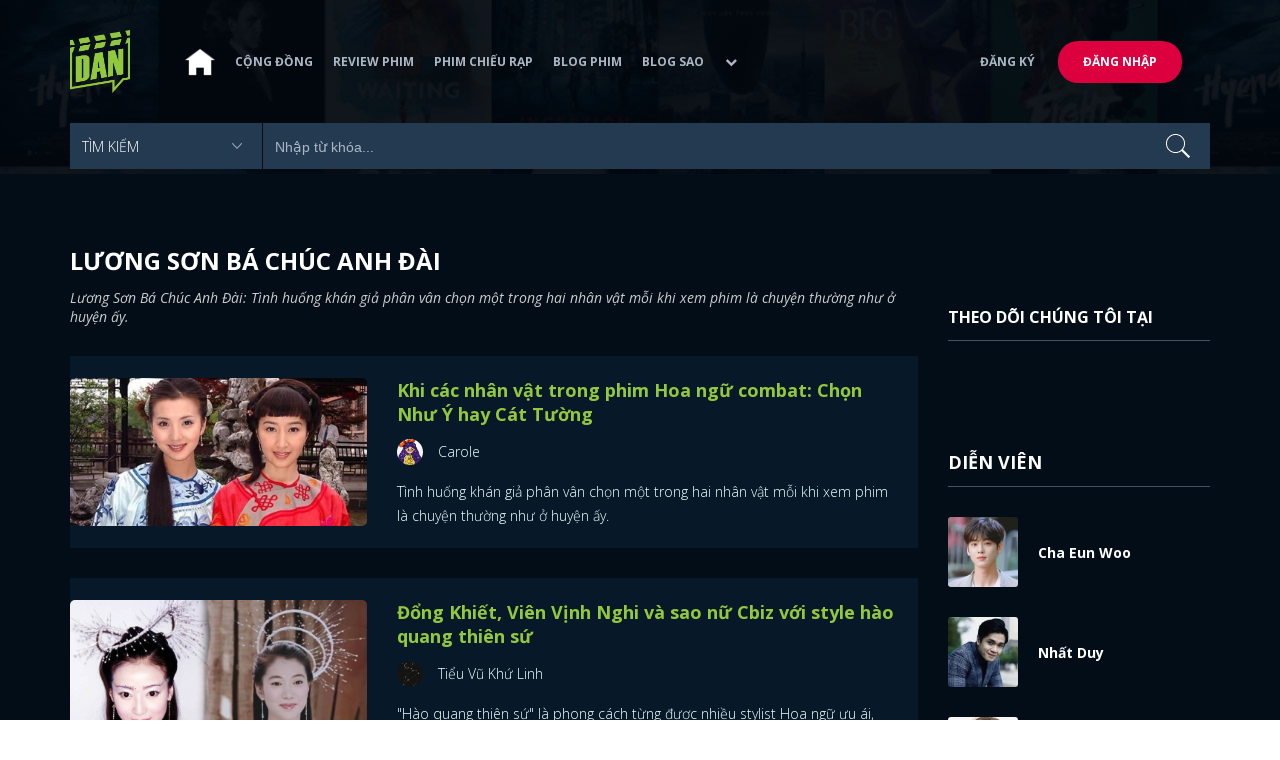

--- FILE ---
content_type: text/html; charset=utf-8
request_url: https://www.dienanh.net/luong-son-ba-chuc-anh-dai-1774.htm
body_size: 10275
content:


<!DOCTYPE html>
<!--[if IE 7]>
     <html class="ie ie7 no-js" lang="en-US">
<![endif]-->
<!--[if IE 8]>
<html class="ie ie8 no-js" lang="en-US">
<![endif]-->
<!--[if !(IE 7) | !(IE 8)  ]><!-->
<html lang="vi" xmlns="http://www.w3.org/1999/xhtml" class="no-js">
<head prefix="og: https://ogp.me/ns# fb: https://ogp.me/ns/fb# article: https://ogp.me/ns/article#">
    <meta http-equiv="Content-Type" content="text/html; charset=UTF-8" />
    <!-- Basic need -->
    <meta content="INDEX,FOLLOW" name="robots" />
    <meta content="global" name="distribution" />
    <meta content="general" name="rating" />
    <meta content="1 days" name="revisit-after" />

    <title>Lương Sơn B&#225; Ch&#250;c Anh Đ&#224;i: Khi c&#225;c nh&#226;n vật trong phim Hoa ngữ combat: Chọn Như &#221; hay C&#225;t Tường</title>
<link rel="canonical" href="https://www.dienanh.net/luong-son-ba-chuc-anh-dai-1774.htm" />
<meta name="google-site-verification" content="Uq9FfaLsRoM_3BrIMS1mLazAk8jsiWYJ2KV2RDeSSdc" />
<meta property="article:published_time" content="2026-01-30T14:29:25+07:00" />
<meta name="keywords" content="Lương Sơn Bá Chúc Anh Đài, phim Trung Quốc, Thiên Long Bát Bộ" />
    <meta name="description" content="Lương Sơn Bá Chúc Anh Đài: Tình huống khán giả phân vân chọn một trong hai nhân vật mỗi khi xem phim là chuyện thường như ở huyện ấy." />

    

<meta property="fb:app_id" content="1807340692868121" />
<meta property="fb:pages" content="153464615307" />
<meta property="fb:pages" content="376664579392607" />
<meta property="fb:pages" content="327489810690241" />
<meta property="og:url" content="https://www.dienanh.net/luong-son-ba-chuc-anh-dai-1774.htm" />
<meta property="og:type" content="website" />
<meta property="og:title" content="Lương Sơn Bá Chúc Anh Đài: Khi các nhân vật trong phim Hoa ngữ combat: Chọn Như Ý hay Cát Tường" />
    <meta property="og:description" content="Lương Sơn Bá Chúc Anh Đài: Tình huống khán giả phân vân chọn một trong hai nhân vật mỗi khi xem phim là chuyện thường như ở huyện ấy." />
<meta property="og:image" content="" />
<meta property="og:image:width" content="1200" />
<meta property="og:image:height" content="628" />
<meta property="og:site_name" content="DienAnh.Net" />

    <!-- Mobile specific meta -->
    <meta name=viewport content="width=device-width, initial-scale=1">
    <meta name="format-detection" content="telephone-no">
	<meta name="facebook-domain-verification" content="vgshhcv3gcsfwz2ls4z3wni05td1o" />
<meta property="fb:pages" content="1134031096754226" />
<link href="/favicon.ico" rel="shortcut icon" type="image/x-icon" />

    <!-- CSS files -->
    <!-- Live -->
    <link href="https://static1.dienanh.net/assets/css/bootstrap.css?3.2.5" rel="stylesheet" />
    <link href="https://static1.dienanh.net/assets/css/bootstrap-theme.css?3.2.5" rel="stylesheet" />
    <link href="https://static1.dienanh.net/assets/plugins/owl/owl.carousel.min.css?3.2.5" rel="stylesheet" />
    <link href="https://static1.dienanh.net/assets/plugins/owl/owl.theme.default.min.css?3.2.5" rel="stylesheet" />
    <link href="/Assets/Content/plugins.css?3.2.5" rel="stylesheet">
    <link href="https://static1.dienanh.net/assets/css/style.css?3.2.5" rel="stylesheet">
    <link href="https://static1.dienanh.net/assets/css/sites.min.css?3.2.5" rel="stylesheet" />
    

    <!-- Test -->
    

    

    <!-- Dailymotion -->
<script>
    (function (w, d, s, u, n, i, f, g, e, c) { w.WDMObject = n; w[n] = w[n] || function () { (w[n].q = w[n].q || []).push(arguments); }; w[n].l = 1 * new Date(); w[n].i = i; w[n].f = f; w[n].g = g; e = d.createElement(s); e.async = 1; e.src = u; c = d.getElementsByTagName(s)[0]; c.parentNode.insertBefore(e, c); })(window, document, "script", "//api.dmcdn.net/pxl/cpe/client.min.js", "cpe", "5e8edfadc3afb443eb289bcb")
</script>
    <script>
    (function (i, s, o, g, r, a, m) {
        i['GoogleAnalyticsObject'] = r; i[r] = i[r] || function () {
            (i[r].q = i[r].q || []).push(arguments)
        }, i[r].l = 1 * new Date(); a = s.createElement(o),
            m = s.getElementsByTagName(o)[0]; a.async = 1; a.src = g; m.parentNode.insertBefore(a, m)
    })(window, document, 'script', '//www.google-analytics.com/analytics.js', 'ga');

    ga('create', 'UA-26681903-1', 'auto', { 'name': 'dienanh' });
    ga('dienanh.send', 'pageview');
</script>

<!-- Global site tag (gtag.js) - Google Analytics -->
<script async src="https://www.googletagmanager.com/gtag/js?id=G-Z0R907FWJV"></script>
<script>
  window.dataLayer = window.dataLayer || [];
  function gtag(){dataLayer.push(arguments);}
  gtag('js', new Date());

  gtag('config', 'G-Z0R907FWJV');
</script>


<!-- Global site tag (gtag.js) - Google Analytics -->
<script async src="https://www.googletagmanager.com/gtag/js?id=G-39RTV6NCZ8"></script>
<script>
	window.dataLayer = window.dataLayer || [];
	function gtag() { dataLayer.push(arguments); }
	gtag('js', new Date());

	gtag('config', 'G-39RTV6NCZ8');
</script>
    <script async='async' src='https://www.googletagservices.com/tag/js/gpt.js'></script>
<script>
    var googletag = googletag || {};
    googletag.cmd = googletag.cmd || [];
</script>

    <script>
        googletag.cmd.push(function () {
            googletag.defineSlot('/37151495/dan.yan.vn-center-banner', [970, 90], 'div-gpt-ad-1476436428139-0').addService(googletag.pubads());
            googletag.defineSlot('/37151495/dan.yan.vn-footer', [970, 250], 'div-gpt-ad-1476436428139-1').addService(googletag.pubads());
            googletag.defineSlot('/37151495/YAN.vn_Criteo_300x600', [300, 600], 'div-gpt-ad-1476436428139-2').addService(googletag.pubads());
            googletag.defineSlot('/37151495/dan.yan.vn-LargeSky1', [300, 600], 'div-gpt-ad-1476436428139-3').addService(googletag.pubads());
            googletag.defineSlot('/37151495/dan.yan.vn-right-banner-1', [300, 250], 'div-gpt-ad-1476436428139-13').addService(googletag.pubads());
            googletag.defineSlot('/37151495/dan.yan.vn-right-banner-2', [300, 250], 'div-gpt-ad-1476436428139-14').addService(googletag.pubads());
            googletag.defineSlot('/37151495/dan.yan.vn-right-banner-3', [300, 250], 'div-gpt-ad-1476436428139-15').addService(googletag.pubads());
            googletag.defineSlot('/37151495/dan.yan.vn-right-bottom-1', [300, 250], 'div-gpt-ad-1476436428139-16').addService(googletag.pubads());
            googletag.defineSlot('/37151495/dan.yan.vn-top-banner', [970, 90], 'div-gpt-ad-1505990135159-0').addService(googletag.pubads());

            googletag.defineSlot('/37151495/dan.yan.vn-reading-centerbanner1', [640, 280], 'div-gpt-ad-1476436428139-9').addService(googletag.pubads());
            googletag.defineSlot('/37151495/dan.yan.vn-reading-centerbanner2', [640, 280], 'div-gpt-ad-1476436428139-10').addService(googletag.pubads());
            googletag.defineSlot('/37151495/dan.yan.vn-reading-rightbanner1', [300, 250], 'div-gpt-ad-1476436428139-11').addService(googletag.pubads());
            googletag.defineSlot('/37151495/dan.yan.vn-reading-rightbanner2', [300, 250], 'div-gpt-ad-1476436428139-12').addService(googletag.pubads());

            googletag.defineSlot('/37151495/dan.yan.vn-reading-centerbanner1A', [300, 250], 'div-gpt-ad-1476932239286-0').addService(googletag.pubads());
            googletag.defineSlot('/37151495/dan.yan.vn-reading-centerbanner1B', [300, 250], 'div-gpt-ad-1476932239286-1').addService(googletag.pubads());
            googletag.defineSlot('/37151495/dan.yan.vn-reading-centerbanner2A', [300, 250], 'div-gpt-ad-1476932239286-2').addService(googletag.pubads());
            googletag.defineSlot('/37151495/dan.yan.vn-reading-centerbanner2B', [300, 250], 'div-gpt-ad-1476932239286-3').addService(googletag.pubads());

            //googletag.defineSlot('/37151495/dan.yan.vn-reading-centerbanner2A', [300, 250], 'div-gpt-ad-1487044818626-0').addService(googletag.pubads());
            //googletag.defineSlot('/37151495/dan.yan.vn-reading-centerbanner2B', [300, 250], 'div-gpt-ad-1487044818626-3').addService(googletag.pubads());
            googletag.defineSlot('/37151495/dan.yan.vn-reading-centerbanner3A', [300, 250], 'div-gpt-ad-1487044818626-1').addService(googletag.pubads());
            googletag.defineSlot('/37151495/dan.yan.vn-reading-centerbanner3B', [300, 250], 'div-gpt-ad-1487044818626-2').addService(googletag.pubads());
            googletag.defineSlot('/93656639,37151495/dienanh.net/top_banner_mb_320x160', [320, 160], 'div-gpt-ad-1684289837835-0').addService(googletag.pubads());
            googletag.defineSlot('/37151495/DAN_Balloon', [300, 250], 'div-gpt-ad-1490286709827-0').addService(googletag.pubads());

	   
            googletag.pubads().enableSingleRequest();
            googletag.pubads().collapseEmptyDivs();
            googletag.enableServices();
        });
    </script>

    
</head>
<body>
    <div id="fb-root"></div>
<script async defer crossorigin="anonymous" src="https://connect.facebook.net/vi_VN/sdk.js#xfbml=1&version=v9.0&appId=2596985687023572&autoLogAppEvents=1" nonce="4ZsfFoTk"></script>

<script>
    (function (d, s, id) {
        var js, fjs = d.getElementsByTagName(s)[0];
        if (d.getElementById(id)) { return; }
        js = d.createElement(s); js.id = id;
        js.src = "https://connect.facebook.net/en_US/sdk.js";
        fjs.parentNode.insertBefore(js, fjs);
    }(document, 'script', 'facebook-jssdk'));
</script>
    
<script type="application/ld+json">
    {
    "@context"        : "https://schema.org",
    "@type"           : "WebSite",
    "name"            : "DAN",
    "alternateName"   : "Tin Tức Phim Điện Ảnh Việt Nam & Quốc Tế: Cập nhật liên tục",
    "url": "https://www.dienanh.net/",
    "potentialAction":
    [
    {
    "@type": "SearchAction",
    "target":
    [
    {
    "@type" : "EntryPoint",
    "urlTemplate":"https://www.dienanh.net/tim-kiem?key={search_term_string}"
    }
    ],
    "query-input":
    [
    {
    "@type":"PropertyValueSpecification",
    "valueRequired" : "http://schema.org/True",
    "valueName":"search_term_string"
    }
    ]
    }
    ]
    }
</script>

<script type="application/ld+json">
    {
    "@context": "https://schema.org",
    "@type"   : "Organization",
    "name"     :"Dienanh.net",
    "url"      : "https://www.dienanh.net/",
    "logo"     : "https://static1.dienanh.net/assets/images/logo_dan.png",
    "contactPoint": [
    {
    "@type": "ContactPoint",
    "telephone": "+84-028 73 050 788",
    "contactType": "customer service"
    }
    ],
     "sameAs"    :["https://www.facebook.com/dienanh.net/", "https://www.youtube.com/channel/UCEJlE4nEz5lZucg_i05XVsg", "https://www.dailymotion.com/dienanhnet", "https://dienanh.business.site", "https://www.pinterest.com/medienanh", "https://www.flickr.com/photos/192737786@N04/", "https://www.reddit.com/user/medienanh", "https://medienanh.tumblr.com/", "https://twitter.com/medienanh",  "https://www.linkedin.com/in/me-dienanh-b35058212/", "https://medium.com/@medienanh"],
    "foundingDate"  :"2003",
    "address" : [
    {
    "@type"    :"PostalAddress",
    "streetAddress": "38/6A Nguyễn Văn Trỗi, Phường 15, Quận Phú Nhuận, TP. Hồ Chí Minh",
    "addressLocality":"Hồ Chí Minh City",
    "addressCountry": "Việt Nam",
    "postalCode":"72209",
    "email":"contact@dienanh.net"
    }
    ]
    }
</script>
    <!--preloading-->
<div id="preloader" class="d-none">
    
    <div id="status">
        <span></span>
        <span></span>
    </div>
</div>
<!--end of preloading-->

    
<div class="login-wrapper" id="login-content">
    <div class="login-content">
        <a href="#" class="close">x</a>
        <h3>Đăng nhập</h3>
        
<form action="/Account/ExternalLogin?ReturnUrl=%2Fluong-son-ba-chuc-anh-dai-1774.htm" method="post"><input name="__RequestVerificationToken" type="hidden" value="Edq3uNdDoS6FebyYXbh8f8xZV6NZ0GIxzHVvTabtZimpbB8skQiGaWJir39uHNOqcIKdpSUBMncxgf_GNdDzDWRVNowZe8nuKPLHQPMV3IY1" />                        <div class="row">
                            
                            <div class="social-btn-2">
                                <button class="fb" id="Facebook" name="provider" value="Facebook"
                                        title="Đăng nhập bằng tài khoản Facebook">
                                    <i class="ion-social-facebook mr-15"></i>Facebook
                                </button>
                                <button class="ml-15 gg" type="submit" id="Google" name="provider" value="Google"
                                        title="Đăng nhập bằng tài khoản Google">
                                    <i class="ion-social-googleplus mr-15"></i>Google
                                </button>
                            </div>
                        </div></form>    </div>
</div>
    <!--signup form popup-->
<div class="login-wrapper" id="signup-content">
    <p>Comming soon...</p>
    
</div>
<!--end of signup form popup-->

    


<!-- BEGIN | Header -->
<header class="ht-header">
	<div class="container">
		<nav class="navbar navbar-default navbar-custom">
			<!-- Brand and toggle get grouped for better mobile display -->
			<div class="navbar-header logo">
				<div class="navbar-toggle" data-toggle="collapse" data-target="#bs-example-navbar-collapse-1">
					<span class="sr-only">Toggle navigation</span>
					<div id="nav-icon1">
						<span></span>
						<span></span>
						<span></span>
					</div>
				</div>
				<a href="/"><img class="logo" src="https://static1.dienanh.net/assets/images/logo_dan.png" alt="" style="max-width:60px;"></a>
			</div>
			<!-- Collect the nav links, forms, and other content for toggling -->
			<div class="collapse navbar-collapse flex-parent" id="bs-example-navbar-collapse-1">
				<ul class="nav navbar-nav flex-child-menu menu-left">
						<li style="width:50px;"><a style="padding:10px;" href="/" class=""><img src="https://static1.dienanh.net/assets/images/house-icon.png" class="w-100" /></a></li>
					<li><a href="/forums">Cộng đồng</a></li>
					<li><a href="/review-phim-2" class="">Review phim</a></li>
					<li><a href="/phim-chieu-rap-13" class="">Phim chiếu rạp</a></li>
					<li><a href="/blog-phim-11" class="">Blog phim</a></li>
					<li><a href="/blog-sao-12" class="">Blog sao</a></li>
					
					<li class="dropdown first">
						<a class="btn btn-default dropdown-toggle lv1 text-left" data-toggle="dropdown" data-hover="dropdown">
							<span class="dropdown-title">Khác</span>
							<i class="fa fa-chevron-down dropdown-custom" aria-hidden="true"></i>
						</a>
						<ul class="dropdown-menu level1 dropdownhover-bottom">
							<li><a href="/cafe-danner-3">Cafe Danner</a></li>
							<li><a href="/gameshow-4">Gameshow</a></li>
							<li><a href="/blog-nhac-14">Blog Nhạc</a></li>
							<li><a href="/rinh-sao-5">Rình Sao</a></li>
							<li><a href="/tong-hop-giai-tri-chau-a-15">Tổng Hợp Giải Trí Châu Á</a></li>
							<li><a href="/cuong-phim-han-trung-16">Cuồng Phim Hàn - Trung</a></li>
							<li><a href="/dmtp" target="_blank">Bình chọn DMTP 2022</a></li>
						</ul>
					</li>
				</ul>

					<ul class="nav navbar-nav flex-child-menu menu-right">
						<li class=""><a href="/forums/dang-ky"> Đăng ký</a></li>
						<li class="btn"><a href="/forums/dang-nhap"> Đăng nhập</a></li>
					</ul>
			</div>
			<!-- /.navbar-collapse -->
		</nav>

		<!-- top search form -->
<form action="/tim-kiem" id="form-search" method="get">			<div class="top-search">
				<select name="category">
					<option value="" selected>Tìm kiếm</option>
					<option value="blog phim" >Blog Phim</option>
					<option value="review phim" >Review Phim</option>
					<option value="diễn viên" >Diễn viên</option>
				</select>
				<input type="text" name="key" placeholder="Nhập từ khóa...">
			</div>
</form>	</div>
</header>
<!-- END | Header -->
    


    <script type="application/ld+json">
        {
        "@context": "https://schema.org",
        "@type": "BreadcrumbList",
        "itemListElement":
        [
{"@type":"ListItem","position":"1","item": {"@type":"Thing", "@id": "https://www.dienanh.net/luong-son-ba-chuc-anh-dai-1774.htm", "name":"Lương Sơn Bá Chúc Anh Đài"}}
        ]
        }
    </script>
    <script type="application/ld+json">
        {
        "@context": "https://schema.org",
        "@type": "WebPage",
        "name": "Lương Sơn Bá Chúc Anh Đài: Khi các nhân vật trong phim Hoa ngữ combat: Chọn Như Ý hay Cát Tường",
        "description": "Lương Sơn Bá Chúc Anh Đài: Tình huống khán giả phân vân chọn một trong hai nhân vật mỗi khi xem phim là chuyện thường như ở huyện ấy.",
        "url": "https://www.dienanh.net/luong-son-ba-chuc-anh-dai-1774.htm",
        "datePublished": "2026-01-30T14:29:25+07:00",
        "dateModified": "2026-01-30T14:29:25+07:00"
        }
    </script>

<div class="hero common-hero height-header"></div>

<div class="page-single">
    <div class="container">
        <div class="row">
            <div class="col-md-9 col-sm-12 col-xs-12">
                <div class="title-hd mb-15">
                    <h1>Lương Sơn B&#225; Ch&#250;c Anh Đ&#224;i</h1>
                </div>
                <blockquote class="quote-description" id="luong-son-ba-chuc-anh-dai" cite="https://www.dienanh.net/luong-son-ba-chuc-anh-dai-1774.htm?luong-son-ba-chuc-anh-dai">
                    <h2 style="line-height:1.4">Lương Sơn B&#225; Ch&#250;c Anh Đ&#224;i: T&#236;nh huống kh&#225;n giả ph&#226;n v&#226;n chọn một trong hai nh&#226;n vật mỗi khi xem phim l&#224; chuyện thường như ở huyện ấy.</h2>
                </blockquote>
                <div class="tabs">
                    <div id="Tab_Tag" data-id-tag="1774" data-horiziontal="true" data-page-size="10"></div>
                    <div class="tab-links">
                        <div id="Tag" class="tab active">
    <div class="blog-item-style-1 blog-item-style-3">
                <img src="https://static1.dienanh.net/upload/202303/2x1_23e4dd89-e460-4647-bb16-01f1760a7eab.jpg" alt="Khi c&#225;c nh&#226;n vật trong phim Hoa ngữ combat: Chọn Như &#221; hay C&#225;t Tường">
        <div class="blog-it-infor">
            <h3><a href="/khi-cac-nhan-vat-trong-phim-hoa-ngu-combat-chon-nhu-y-hay-cat-tuong-60332.html">Khi c&#225;c nh&#226;n vật trong phim Hoa ngữ combat: Chọn Như &#221; hay C&#225;t Tường</a></h3>
            
            <a href="#" style="display:flex; align-items:center">
                <img src="https://static1.dienanh.net/upload/avatar/3433849e-2bfa-41d8-a109-c3c34a1f916e.jpg" alt="Carole" style="max-width:26px;margin:0 15px 0 0;border-radius:30px" />
                <p style="margin:0">Carole</p>
            </a>
            <p>T&#236;nh huống kh&#225;n giả ph&#226;n v&#226;n chọn một trong hai nh&#226;n vật mỗi khi xem phim l&#224; chuyện thường như ở huyện ấy.</p>
        </div>
    </div>
    <div class="blog-item-style-1 blog-item-style-3">
                <img src="https://static1.dienanh.net/upload/202210/2x1_0cf318f8-b62c-410e-9d0a-3132c050347b.jpg" alt="Đổng Khiết, Vi&#234;n Vịnh Nghi v&#224; sao nữ Cbiz với style h&#224;o quang thi&#234;n sứ">
        <div class="blog-it-infor">
            <h3><a href="/dong-khiet-vien-vinh-nghi-va-sao-nu-cbiz-voi-style-hao-quang-thien-su-56424.html">Đổng Khiết, Vi&#234;n Vịnh Nghi v&#224; sao nữ Cbiz với style h&#224;o quang thi&#234;n sứ</a></h3>
            
            <a href="#" style="display:flex; align-items:center">
                <img src="https://static1.dienanh.net/upload/avatar/02a89365-d54b-498e-a6d8-25d425a461b3.jpg" alt="Tiểu Vũ Khứ Linh" style="max-width:26px;margin:0 15px 0 0;border-radius:30px" />
                <p style="margin:0">Tiểu Vũ Khứ Linh</p>
            </a>
            <p>&quot;H&#224;o quang thi&#234;n sứ&quot; l&#224; phong c&#225;ch từng được nhiều stylist Hoa ngữ ưu &#225;i, đưa v&#224;o c&#225;c bộ phim cổ trang lớn.</p>
        </div>
    </div>
    <div class="blog-item-style-1 blog-item-style-3">
                <img src="https://static1.dienanh.net/upload/202208/2x1_09ca7cd2-1bba-4627-96a3-15e1a188074b.jpg" alt="Nhọ như H&#224; Nhuận Đ&#244;ng: L&#224; nam ch&#237;nh m&#224; to&#224;n bị nam phụ lấn &#225;t">
        <div class="blog-it-infor">
            <h3><a href="/nho-nhu-ha-nhuan-dong-la-nam-chinh-ma-toan-bi-nam-phu-lan-at-54047.html">Nhọ như H&#224; Nhuận Đ&#244;ng: L&#224; nam ch&#237;nh m&#224; to&#224;n bị nam phụ lấn &#225;t</a></h3>
            
            <a href="#" style="display:flex; align-items:center">
                <img src="https://static1.dienanh.net/upload/avatar/3433849e-2bfa-41d8-a109-c3c34a1f916e.jpg" alt="Carole" style="max-width:26px;margin:0 15px 0 0;border-radius:30px" />
                <p style="margin:0">Carole</p>
            </a>
            <p>Mặc d&#249; từng c&#243; nhiều cơ hội đảm nhận vai nam ch&#237;nh trong những bộ phim đ&#236;nh đ&#225;m nhưng hầu như H&#224; Nhuận Đ&#244;ng to&#224;n bị nam phụ lấn &#225;t.</p>
        </div>
    </div>
    <div class="blog-item-style-1 blog-item-style-3">
                <img src="https://static1.dienanh.net/upload/202207/2x1_e9cf5433-4cda-436d-a17c-3dc6b87c57d2.jpg" alt="Trần Qu&#225;n L&#226;m: M&#227; Văn T&#224;i 7 năm khổ v&#236; vợ cũ, U50 trẻ trung vi&#234;n m&#227;n">
        <div class="blog-it-infor">
            <h3><a href="/tran-quan-lam-ma-van-tai-7-nam-kho-vi-vo-cu-u50-tre-trung-vien-man-52326.html">Trần Qu&#225;n L&#226;m: M&#227; Văn T&#224;i 7 năm khổ v&#236; vợ cũ, U50 trẻ trung vi&#234;n m&#227;n</a></h3>
            
            <a href="#" style="display:flex; align-items:center">
                <img src="https://static1.dienanh.net/upload/avatar/02a89365-d54b-498e-a6d8-25d425a461b3.jpg" alt="Nhật Nguyệt" style="max-width:26px;margin:0 15px 0 0;border-radius:30px" />
                <p style="margin:0">Nhật Nguyệt</p>
            </a>
            <p>&quot;M&#227; Văn T&#224;i&quot; Trần Qu&#225;n L&#226;m từng mất hết sự nghiệp v&#236; vợ cũ, may mắn l&#224; nhờ sự gi&#250;p đỡ của b&#224; x&#227; hiện tại m&#224; anh vượt qua kh&#243; khăn.</p>
        </div>
    </div>
    <div class="blog-item-style-1 blog-item-style-3">
                <img src="https://static1.dienanh.net/upload/202207/2x1_45509ef6-00d7-4529-9d77-bbd6e5613fcf.jpg" alt="Phan Việt Minh hot trở lại, Đổng Khiết vẫn bị gh&#233;t sau 10 năm ly h&#244;n">
        <div class="blog-it-infor">
            <h3><a href="/phan-viet-minh-hot-tro-lai-dong-khiet-van-bi-ghet-sau-10-nam-ly-hon-52253.html">Phan Việt Minh hot trở lại, Đổng Khiết vẫn bị gh&#233;t sau 10 năm ly h&#244;n</a></h3>
            
            <a href="#" style="display:flex; align-items:center">
                <img src="https://static1.dienanh.net/upload/avatar/02a89365-d54b-498e-a6d8-25d425a461b3.jpg" alt="Nhật Nguyệt" style="max-width:26px;margin:0 15px 0 0;border-radius:30px" />
                <p style="margin:0">Nhật Nguyệt</p>
            </a>
            <p>Sau 10 năm ly h&#244;n, cả Đổng Khiết lẫn Phan Việt Minh đều c&#243; sự biến đổi trong sự nghiệp v&#224; l&#224; 2 th&#225;i cực kh&#225;c biệt.</p>
        </div>
    </div>
    <div class="blog-item-style-1 blog-item-style-3">
                <img src="https://static1.dienanh.net/upload/202207/2x1_8a437b44-6665-4d6b-ac75-4bc0dfe6374e.jpg" alt="So k&#232; những phi&#234;n bản Lương Sơn B&#225; Ch&#250;c Anh Đ&#224;i tr&#234;n m&#224;n ảnh Hoa ngữ">
        <div class="blog-it-infor">
            <h3><a href="/so-ke-nhung-phien-ban-luong-son-ba-chuc-anh-dai-tren-man-anh-hoa-ngu-52045.html">So k&#232; những phi&#234;n bản Lương Sơn B&#225; Ch&#250;c Anh Đ&#224;i tr&#234;n m&#224;n ảnh Hoa ngữ</a></h3>
            
            <a href="#" style="display:flex; align-items:center">
                <img src="https://static1.dienanh.net/upload/avatar/afea9113-dea8-4976-8782-62bd03ae2fae.jpg" alt="Quần Ch&#250;ng Th&#237;ch Ăn Dưa" style="max-width:26px;margin:0 15px 0 0;border-radius:30px" />
                <p style="margin:0">Quần Ch&#250;ng Th&#237;ch Ăn Dưa</p>
            </a>
            <p>Bộ phim Lương Sơn B&#225; Ch&#250;c Anh Đ&#224;i đ&#227; được l&#224;m lại kh&#225; nhiều lần nhưng kh&#244;ng phải phi&#234;n bản n&#224;o cũng được đ&#225;nh gi&#225; cao.</p>
        </div>
    </div>
    <div class="blog-item-style-1 blog-item-style-3">
                <img src="https://static1.dienanh.net/upload/202205/2x1_6332b81e-3ca5-4370-8dba-319957ddc606.jpg" alt="&#39;M&#227; Văn T&#224;i đẹp trai nhất m&#224;n ảnh&#39;: U50 vẫn trẻ trung như trai 18">
        <div class="blog-it-infor">
            <h3><a href="/ma-van-tai-dep-trai-nhat-man-anh-u50-van-tre-trung-nhu-trai-18-48893.html">&#39;M&#227; Văn T&#224;i đẹp trai nhất m&#224;n ảnh&#39;: U50 vẫn trẻ trung như trai 18</a></h3>
            
            <a href="#" style="display:flex; align-items:center">
                <img src="https://static1.dienanh.net/assets/images/logo_dan.png" style="max-width:26px;margin:0 15px 0 0;border-radius:30px" />
                <p style="margin:0"></p>
            </a>
            <p>Th&#224;nh c&#244;ng với vai diễn M&#227; Văn T&#224;i trong Lương Sơn B&#225; Ch&#250;c Anh Đ&#224;i, nhưng cuộc đời của Trần Qu&#225;n L&#226;m c&#242;n khổ hơn phim.</p>
        </div>
    </div>
    <div class="blog-item-style-1 blog-item-style-3">
                <img src="https://static1.dienanh.net/upload/202204/2x1_6e9e4290-21f9-4fbc-815c-61f11c65666c.jpg" alt="Như &#221;, Anh Lạc v&#224; những vai ch&#237;nh diện kh&#244;ng thể y&#234;u thương của Cbiz">
        <div class="blog-it-infor">
            <h3><a href="/nhu-y-anh-lac-va-nhung-vai-chinh-dien-khong-the-yeu-thuong-cua-cbiz-47306.html">Như &#221;, Anh Lạc v&#224; những vai ch&#237;nh diện kh&#244;ng thể y&#234;u thương của Cbiz</a></h3>
            
            <a href="#" style="display:flex; align-items:center">
                <img src="https://static1.dienanh.net/assets/images/logo_dan.png" style="max-width:26px;margin:0 15px 0 0;border-radius:30px" />
                <p style="margin:0"></p>
            </a>
            <p>Kh&#244;ng chỉ do t&#237;nh c&#225;ch m&#224; nhiều l&#250;c, ch&#237;nh diễn xuất của d&#224;n diễn vi&#234;n đ&#227; khiến kh&#225;n giả kh&#243; ưa với Cẩm Mịch, Như &#221;, Ngụy Anh Lạc rồi Lương Sơn B&#225;...</p>
        </div>
    </div>
    <div class="blog-item-style-1 blog-item-style-3">
                <img src="https://static1.dienanh.net/upload/202112/2x1_a512c7e3-a31e-4580-a921-16d9b33a95ee.jpg" alt="M&#227; Văn T&#224;i, Đa Nhĩ Cổn v&#224; những nam phụ khiến người xem thương cảm">
        <div class="blog-it-infor">
            <h3><a href="/ma-van-tai-da-nhi-con-va-nhung-nam-phu-khien-nguoi-xem-thuong-cam-39439.html">M&#227; Văn T&#224;i, Đa Nhĩ Cổn v&#224; những nam phụ khiến người xem thương cảm</a></h3>
            
            <a href="#" style="display:flex; align-items:center">
                <img src="https://static1.dienanh.net/assets/images/logo_dan.png" style="max-width:26px;margin:0 15px 0 0;border-radius:30px" />
                <p style="margin:0"></p>
            </a>
            <p>C&#226;u n&#243;i “Nam ch&#237;nh l&#224; của nữ ch&#237;nh c&#242;n nam phụ l&#224; của kh&#225;n giả” quả thật l&#224; đ&#250;ng với nhiều bộ phim Hoa ngữ đấy c&#225;c bạn ạ!</p>
        </div>
    </div>
    <div class="blog-item-style-1 blog-item-style-3">
                <img src="https://static1.dienanh.net/upload/202109/2x1_a8cb0c8b-0f49-459e-94b1-e05a1accd45e.jpg" alt="Top 8 phim hay nhất của Ng&#244; Kỳ Long: Bộ Bộ Kinh T&#226;m si&#234;u kinh điển">
        <div class="blog-it-infor">
            <h3><a href="/top-8-phim-hay-nhat-cua-ngo-ky-long-bo-bo-kinh-tam-sieu-kinh-dien-34985.html">Top 8 phim hay nhất của Ng&#244; Kỳ Long: Bộ Bộ Kinh T&#226;m si&#234;u kinh điển</a></h3>
            
            <a href="#" style="display:flex; align-items:center">
                <img src="https://static1.dienanh.net/assets/images/logo_dan.png" style="max-width:26px;margin:0 15px 0 0;border-radius:30px" />
                <p style="margin:0"></p>
            </a>
            <p>Ng&#244; Kỳ Long từ trước đến nay lu&#244;n được xem l&#224; diễn vi&#234;n thực lực của m&#224;n ảnh Hoa ngữ. H&#227;y c&#249;ng điểm qua một số t&#225;c phẩm l&#224;m n&#234;n t&#234;n tuổi của t&#224;i tử họ Ng&#244;.</p>
        </div>
    </div>
                        </div>
                        <div id="loadingTag" class="d-none active">
                            <div class="clearfix"></div>
<div class="card br" style="margin-bottom:70px;">
    <div class="wrapper position-relative">
        <div id="preloader">
            
            <div id="status">
                <span></span>
                <span></span>
            </div>
        </div>

        
    </div>
</div>
                        </div>
                    </div>
                </div>
            </div>
            <div class="col-md-3 col-sm-12 col-xs-12">
                <div class="sidebar ml-0">
                    <div class="ads">
                        <!-- /37151495/dan.yan.vn-right-banner-1 -->
<div id='div-gpt-ad-1476436428139-13' style='height:250px; width:300px;'>
    <script>
        googletag.cmd.push(function () { googletag.display('div-gpt-ad-1476436428139-13'); });
    </script>
</div>
                    </div>
                    <div class="ads">
                        <!-- /37151495/dan.yan.vn-right-banner-2 -->
<div id='div-gpt-ad-1476436428139-14' style='height:250px; width:300px;'>
    <script>
        googletag.cmd.push(function () { googletag.display('div-gpt-ad-1476436428139-14'); });
    </script>
</div>

                    </div>
                    <div class="ads">
                        <div class="celebrities">
                            <h4 class="sb-title">xem nhiều nhất</h4>
                            

<div class="item-sidebar">
</div>
                        </div>
                    </div>
                    <div class="ads">
                        <div class="sb-title">
                            <h2 class="f-16">Theo dõi chúng tôi tại</h2>
                        </div>
                        <div id="pageContainer" class="text-center">
    <div class="fb-page" data-href="https://www.facebook.com/DienAnh.net/" data-height="650" data-tabs="timeline"
         data-small-header="true" data-adapt-container-width="true" data-hide-cover="false"
         data-show-facepile="true">
        <blockquote cite="https://www.facebook.com/DienAnh.net/"
                    class="fb-xfbml-parse-ignore">
            <a href="https://www.facebook.com/DienAnh.net/">DienAnh.Web</a>
        </blockquote>
    </div>
</div>
                    </div>
                    <div class="ads">
                        <!-- /37151495/dan.yan.vn-right-banner-3 -->
<div id='div-gpt-ad-1476436428139-15' style='height:250px; width:300px;'>
    <script>
        googletag.cmd.push(function () { googletag.display('div-gpt-ad-1476436428139-15'); });
    </script>
</div>
                    </div>
                    <div class="ads">
                        


    <div class="celebrities">
        <h4 class="sb-title">Diễn vi&#234;n</h4>
            <div class="celeb-item">
                <a href="javascript:;"><img style="max-width:70px;" src="https://static1.dienanh.net/upload/actor/23d2b5cb-4b26-4b2f-a99f-30e8af8eb020.jpg" alt="" width="70" height="70"></a>
                <div class="celeb-author">
                    <h6><a href="javascript:;">Cha Eun Woo</a></h6>
                    
                </div>
            </div>
            <div class="celeb-item">
                <a href="javascript:;"><img style="max-width:70px;" src="https://static1.dienanh.net/upload/actor/1f05c7ad-4af2-4f75-81c1-4e41a3948dea.jpg" alt="" width="70" height="70"></a>
                <div class="celeb-author">
                    <h6><a href="javascript:;">Nhất Duy</a></h6>
                    
                </div>
            </div>
            <div class="celeb-item">
                <a href="javascript:;"><img style="max-width:70px;" src="https://static1.dienanh.net/upload/actor/368c6d82-18f1-41a7-a30e-88ec89350b57.jpg" alt="" width="70" height="70"></a>
                <div class="celeb-author">
                    <h6><a href="javascript:;">Amber Heard</a></h6>
                    
                </div>
            </div>
            <div class="celeb-item">
                <a href="javascript:;"><img style="max-width:70px;" src="https://static1.dienanh.net/upload/actor/0cc5d873-976e-437e-a264-8bca80215fd9.jpg" alt="" width="70" height="70"></a>
                <div class="celeb-author">
                    <h6><a href="javascript:;">Mai Davika</a></h6>
                    
                </div>
            </div>
            <div class="celeb-item">
                <a href="javascript:;"><img style="max-width:70px;" src="https://static1.dienanh.net/upload/actor/5133592d-eabc-4b5a-9ffe-69af017ca2ff.jpg" alt="" width="70" height="70"></a>
                <div class="celeb-author">
                    <h6><a href="javascript:;">Lục Tiểu Linh Đồng</a></h6>
                    
                </div>
            </div>
    </div>

                    </div>
                </div>
            </div>
        </div>
    </div>
</div>


     <!-- footer section-->
<footer class="ht-footer">
    <div class="container">
        <div class="flex-parent-ft">
            <div class="row">
                <div class="col-xs-12 flex-child-ft item2">
                    <p class="title-footer">
                        <a href="/quyen-loi">Quyền lợi</a>
                        <a href="/dieu-khoan-su-dung">Điểu khoản sử dụng</a>
                        <a href="/lien-he-quang-cao">Liên hệ quảng cáo</a>
                    </p>
                    <p>
                        <strong>
                            CÔNG TY CỔ PHẦN CÔNG NGHỆ VÀ TẦM NHÌN YÊU ÂM NHẠC
                        </strong>
                    </p>
                </div>
                <div class="col-md-6 col-xs-12">
                    <p>
                        <strong>
                            TRỤ SỞ CƠ QUAN
                        </strong>
                        <br />
                        Lầu 12, Tòa nhà Viettel, Số 285 Cách Mạng Tháng Tám, Phường 12, Quận 10, TP. Hồ Chí Minh
                    </p>
                    <p>
                        Quản lý và vận hành bởi:
                        <br />
                        <strong>
                            CÔNG TY CỔ PHẦN ĐIỆN ẢNH NET
                        </strong>
                        <br />
                        38/6A Nguyễn Văn Trỗi, Phường 15, Quận Phú Nhuận, TP. Hồ Chí Minh
                    </p>
                    <p>
                        <strong>
                            CHỊU TRÁCH NHIỆM QUẢN LÝ NỘI DUNG
                        </strong>
                        <br />
                        Ông Lê Vũ Anh
                        <br />
                        <a class="color-white" href="mailTo:vuanh@dienanh.net">
                            <span class="__cf_email__" data-cfemail="0c7a796d62644c686569626d626422626978">[email&#160;protected]</span>
                        </a>
                        <br />
                        <a class="color-white" href="tel:+8402873050788">
                            (+84) 2873 050 788
                        </a>
                    </p>
                </div>
                <div class="col-md-6 col-xs-12">
                    <p>
                        <strong>
                            ĐIỆN THOẠI
                        </strong>
                        <br />
                        <a class="color-white" href="tel:+8402873050788">
                            (+84) 2873 050 788
                        </a>
                    </p>
                    <p>
                        <strong>EMAIL</strong>
                        <br />
                        <a class="color-white" href="mailTo:contact@dienanh.net">
                            <span class="__cf_email__" data-cfemail="187b77766c797b6c587c717d7679767036767d6c">[email&#160;protected]</span>
                        </a>
                    </p>
                    <p>
                        Giấy phép thiết lập mạng xã hội trên mạng số 123/GP-BTTTT do Bộ Thông tin và Truyền thông cấp ngày 23/3/2017
                    </p>

                    <a href="//www.dmca.com/Protection/Status.aspx?ID=a76f3706-1ff1-487f-a798-ba23a9cd89db" title="DMCA.com Protection Status" class="dmca-badge"> <img src="//images.dmca.com/Badges/dmca_protected_25_120.png?ID=a76f3706-1ff1-487f-a798-ba23a9cd89db" alt="DMCA.com Protection Status" /></a>
                    <script data-cfasync="false" src="/cdn-cgi/scripts/5c5dd728/cloudflare-static/email-decode.min.js"></script><script src="//images.dmca.com/Badges/DMCABadgeHelper.min.js"></script>
                </div>
            </div>
        </div>
    </div>
    <div class="ft-copyright">
        <div class="ft-left">
        </div>
        <div class="backtotop">
            <p><a href="#" id="back-to-top">Trở lên trên  <i class="ion-ios-arrow-thin-up"></i></a></p>
        </div>
    </div>
</footer>
<!-- end of footer section-->

    <!-- Javascript files-->
    <!--Live-->
    <script src="https://static1.dienanh.net/assets/js/jquery.js?3.2.5"></script>
    <script src="https://static1.dienanh.net/assets/js/jquery.validate.min.js?3.2.5"></script>
    <script src="https://static1.dienanh.net/assets/js/jquery.validate.unobtrusive.min.js?3.2.5"></script>
    <script src="https://static1.dienanh.net/assets/plugins/owl/owl.carousel.min.js?3.2.5"></script>
    <script src="https://static1.dienanh.net/assets/js/plugins.js?3.2.5"></script>
    <script src="https://static1.dienanh.net/assets/js/plugins2.js?3.2.5"></script>
    <script src="https://static1.dienanh.net/assets/js/custom.js?3.2.5"></script>
    <script src="https://static1.dienanh.net/assets/js/sites.js?3.2.5"></script>
    
    <!--Test-->
    
   
    
    <script>
        ScrollLoadingTag("loadingTag", "Tag");
    </script>


    <script>
        let mobile = false;
    </script>

<script type="application/javascript">
(function(w,d,p,c){var r='ptag',o='script',s=function(u){var a=d.createElement(o),
m=d.getElementsByTagName(o)[0];a.async=1;a.src=u;m.parentNode.insertBefore(a,m);};
w[r]=w[r]||function(){(w[r].q = w[r].q || []).push(arguments)};s(p);s(c);})
(window, document, '//tag.adbro.me/tags/ptag.js', '//tag.adbro.me/configs/c6edbcoz.js');

ptag('config', 'dfp.view', '%%VIEW_URL_UNESC%%');
ptag('config', 'dfp.click', '%%CLICK_URL_UNESC%%');
</script>
<script defer src="https://static.cloudflareinsights.com/beacon.min.js/vcd15cbe7772f49c399c6a5babf22c1241717689176015" integrity="sha512-ZpsOmlRQV6y907TI0dKBHq9Md29nnaEIPlkf84rnaERnq6zvWvPUqr2ft8M1aS28oN72PdrCzSjY4U6VaAw1EQ==" data-cf-beacon='{"version":"2024.11.0","token":"89ab23fcfa9f4e2a893c4e3446504858","r":1,"server_timing":{"name":{"cfCacheStatus":true,"cfEdge":true,"cfExtPri":true,"cfL4":true,"cfOrigin":true,"cfSpeedBrain":true},"location_startswith":null}}' crossorigin="anonymous"></script>
</body>
</html>

--- FILE ---
content_type: text/html; charset=utf-8
request_url: https://www.google.com/recaptcha/api2/aframe
body_size: 267
content:
<!DOCTYPE HTML><html><head><meta http-equiv="content-type" content="text/html; charset=UTF-8"></head><body><script nonce="6tejvT3zpZ9ofEQC9CmuVA">/** Anti-fraud and anti-abuse applications only. See google.com/recaptcha */ try{var clients={'sodar':'https://pagead2.googlesyndication.com/pagead/sodar?'};window.addEventListener("message",function(a){try{if(a.source===window.parent){var b=JSON.parse(a.data);var c=clients[b['id']];if(c){var d=document.createElement('img');d.src=c+b['params']+'&rc='+(localStorage.getItem("rc::a")?sessionStorage.getItem("rc::b"):"");window.document.body.appendChild(d);sessionStorage.setItem("rc::e",parseInt(sessionStorage.getItem("rc::e")||0)+1);localStorage.setItem("rc::h",'1769758187509');}}}catch(b){}});window.parent.postMessage("_grecaptcha_ready", "*");}catch(b){}</script></body></html>

--- FILE ---
content_type: application/javascript; charset=utf-8
request_url: https://fundingchoicesmessages.google.com/f/AGSKWxU80__g6A7KfZeM40ngJEmxNI4TrBRfIRogNNLZ8UmDGIEyJCr7e5h5ZMwLUIYq6LJXRkNZtKHsi0Gbhy6ZnizOPezFb_G62ucsaLcyzv2iPsSKAyMq-NTvk3DxHA2r1qpBmyI5k6rExbSEOeGGH6BbZSFKK_nFOIJL4Tj1Oq46sTbDBdvzGKSbvMMC/_-contrib-ads./ad-hcm./ads01./popadscpm./pdpads.
body_size: -1283
content:
window['b3a307cc-7412-419b-b2fe-4bc63e2d6b0a'] = true;